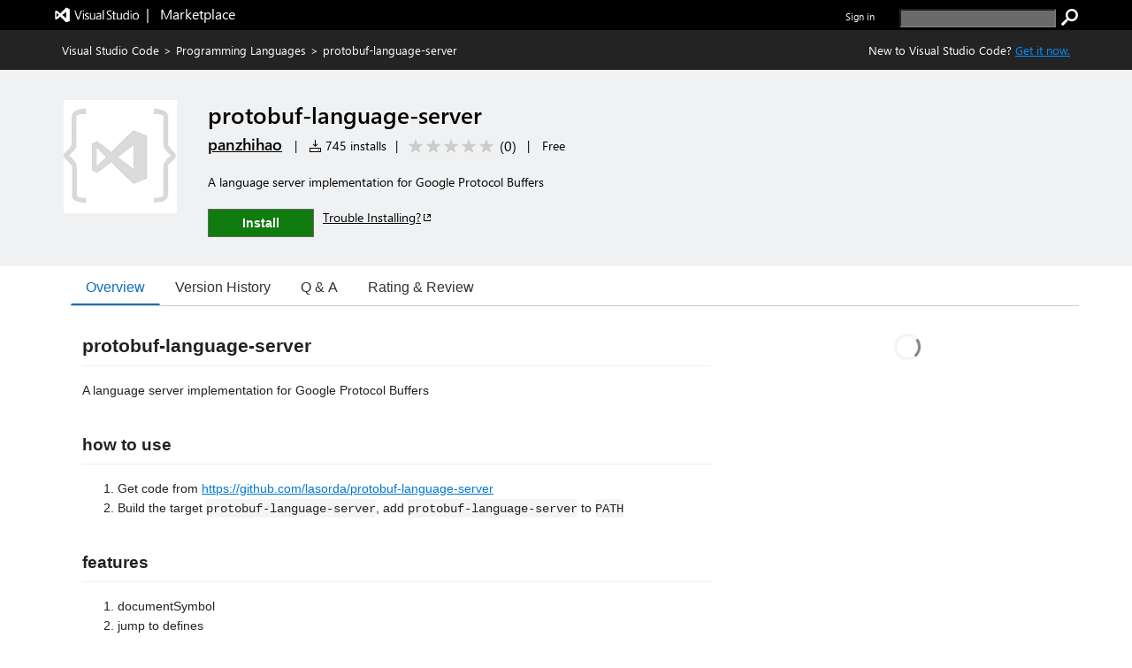

--- FILE ---
content_type: text/css
request_url: https://cdn.vsassets.io/v/M266_20251205.4/App_Themes/Default/RnR/RnRContainer.css
body_size: 539
content:
.rnr-top-container {
  width: 100%;
  display: inline-block;
  margin-bottom: 34px;
}

.rnr-top-container .rnr-loading-container {
  margin-top: 20px;
}

.rnr-top-container .user-reviews-section-header {
  display: block;
  font-size: 20px;
  margin-top: 0.83em;
  margin-bottom: 0.5em;
  margin: 0px;
  padding-left: 0px;
}

.rnr-top-container .rnr-container-row {
  border-collapse: collapse;
  border-bottom:  1px solid;
  border-bottom-color: rgba( 234, 234, 234 ,  1 );
  border-bottom-color: rgba( var(--palette-neutral-8,234, 234, 234) ,  1 );
  border-width: 1px 0;
  padding-bottom: 10px;
}

.rnr-top-container .rnr-container-row .average-rating {
  padding-top: 10px;
}

.rnr-top-container .rnr-container-row .rating-count {
  padding-top: 10px;
  padding-left: 0px;
}

.rnr-top-container .rnr-container-row .write-review-button-container {
  float: right;
  padding-right: 0px;
}

.rnr-top-container .rnr-container-row .report-review-button-container {
  float: right;
  padding-right: 0px;
}

.rnr-top-container .rnr-container-row .organize-buttons {
  display: inline;
}

.rnr-top-container .rnr-loading-more {
  margin-top: 10px;
}

.rnr-top-container .see-more-button button {
  float: right;
  margin-top: 20px;
}

.rnr-top-container .rating-control .ms-Rating-star button.ms-Rating-button {
  font-size: 11px;
  line-height: 11px;
}

.rnr-top-container .rating-control .ms-Rating-star button.ms-Rating-button .ms-RatingStar-front {
  color: #C0442E;
}

.rnr-top-container .rating-control .ms-Rating-star button.ms-Rating-button .ms-RatingStar-back {
  color: #D2D2D2;
}

@media screen and (forced-colors: active) {
  .rnr-top-container .rating-control .ms-Rating-star button.ms-Rating-button {
    border: 0 !important;
  }
  .rnr-top-container .rating-control .ms-Rating-star button.ms-Rating-button:hover, .rnr-top-container .rating-control .ms-Rating-star button.ms-Rating-button:focus {
    border: 0 !important;
  }
  .rnr-top-container .rating-control .ms-Rating-star button.ms-Rating-button .ms-RatingStar-front {
    color: #C0442E;
  }
  .rnr-top-container .rating-control .ms-Rating-star button.ms-Rating-button .ms-RatingStar-back {
    color: #D2D2D2;
  }
}
